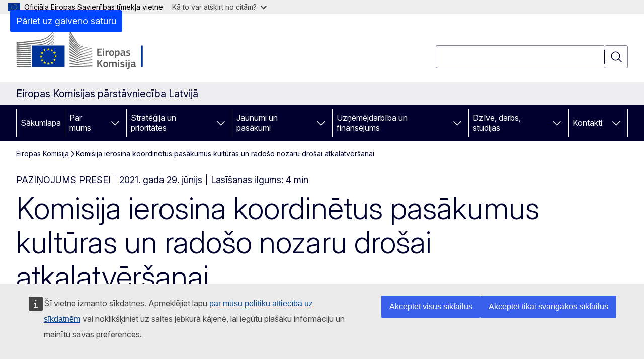

--- FILE ---
content_type: text/html; charset=UTF-8
request_url: https://latvia.representation.ec.europa.eu/news/komisija-ierosina-koordinetus-pasakumus-kulturas-un-radoso-nozaru-drosai-atkalatversanai-2021_lv
body_size: 17818
content:
<!DOCTYPE html>
<html lang="lv" dir="ltr" prefix="og: https://ogp.me/ns#">
  <head>
    <meta charset="utf-8" />
<meta name="description" content="Šodien Komisija publicēja ES pamatnostādnes, kuru mērķis ir nodrošināt darbību drošu atsākšanu kultūras un radošajās nozarēs visā ES. Laikā,..." />
<meta name="keywords" content="Eiropas Komisija" />
<link rel="canonical" href="https://latvia.representation.ec.europa.eu/news/komisija-ierosina-koordinetus-pasakumus-kulturas-un-radoso-nozaru-drosai-atkalatversanai-2021_lv" />
<meta property="og:determiner" content="auto" />
<meta property="og:site_name" content="Eiropas Komisijas pārstāvniecība Latvijā" />
<meta property="og:type" content="website" />
<meta property="og:url" content="https://latvia.representation.ec.europa.eu/news/komisija-ierosina-koordinetus-pasakumus-kulturas-un-radoso-nozaru-drosai-atkalatversanai-2021_lv" />
<meta property="og:title" content="Komisija ierosina koordinētus pasākumus kultūras un radošo nozaru drošai atkalatvēršanai" />
<meta property="og:description" content="Šodien Komisija publicēja ES pamatnostādnes, kuru mērķis ir nodrošināt darbību drošu atsākšanu kultūras un radošajās nozarēs visā ES. Laikā,..." />
<meta property="og:image" content="https://latvia.representation.ec.europa.eu/sites/default/files/styles/ewcms_metatag_image/public/2021-08/P044728-234955.jpg?itok=RYrP63CY" />
<meta property="og:image:alt" content="ES zvaigzne" />
<meta property="og:updated_time" content="2021-06-29T14:00:00+0200" />
<meta name="twitter:card" content="summary_large_image" />
<meta name="twitter:description" content="Šodien Komisija publicēja ES pamatnostādnes, kuru mērķis ir nodrošināt darbību drošu atsākšanu kultūras un radošajās nozarēs visā ES. Laikā,..." />
<meta name="twitter:title" content="Komisija ierosina koordinētus pasākumus kultūras un radošo nozaru drošai atkalatvēršanai" />
<meta name="twitter:image" content="https://latvia.representation.ec.europa.eu/sites/default/files/styles/ewcms_metatag_image/public/2021-08/P044728-234955.jpg?itok=RYrP63CY" />
<meta name="twitter:image:alt" content="ES zvaigzne" />
<meta http-equiv="X-UA-Compatible" content="IE=edge,chrome=1" />
<meta name="Generator" content="Drupal 11 (https://www.drupal.org)" />
<meta name="MobileOptimized" content="width" />
<meta name="HandheldFriendly" content="true" />
<meta name="viewport" content="width=device-width, initial-scale=1.0" />
<script type="application/json">{"service":"preview","position":"before"}</script>
<script type="application/ld+json">{
    "@context": "https:\/\/schema.org",
    "@type": "BreadcrumbList",
    "itemListElement": [
        {
            "@type": "ListItem",
            "position": 1,
            "item": {
                "@id": "https:\/\/latvia.representation.ec.europa.eu\/index_lv",
                "name": "Eiropas Komisija"
            }
        },
        {
            "@type": "ListItem",
            "position": 2,
            "item": {
                "@id": "https:\/\/latvia.representation.ec.europa.eu\/news\/komisija-ierosina-koordinetus-pasakumus-kulturas-un-radoso-nozaru-drosai-atkalatversanai-2021_lv",
                "name": "Komisija ierosina koordinētus pasākumus kultūras un radošo nozaru drošai atkalatvēršanai"
            }
        }
    ]
}</script>
<link rel="icon" href="/themes/contrib/oe_theme/images/favicons/ec/favicon.ico" type="image/vnd.microsoft.icon" />
<link rel="alternate" hreflang="lv" href="https://latvia.representation.ec.europa.eu/news/komisija-ierosina-koordinetus-pasakumus-kulturas-un-radoso-nozaru-drosai-atkalatversanai-2021_lv" />
<link rel="icon" href="/themes/contrib/oe_theme/images/favicons/ec/favicon.svg" type="image/svg+xml" />
<link rel="apple-touch-icon" href="/themes/contrib/oe_theme/images/favicons/ec/favicon.png" />

    <title>Komisija ierosina koordinētus pasākumus kultūras un radošo nozaru drošai atkalatvēršanai - Eiropas Komisijas pārstāvniecība Latvijā</title>
    <link rel="stylesheet" media="all" href="/sites/default/files/css/css_ZLM4cn-67Zv1u0nIVrvSnoeE5wZm396irpVcN6uJVdI.css?delta=0&amp;language=lv&amp;theme=ewcms_theme&amp;include=eJxFyUEKwCAMBMAPCXlSUFkwYIyYheLvS0-9zGXwdE_BpzJi0nYJKAcc0sN3LCzqtHbquYr-7z62WPIm4dJq4gWS5B4w" />
<link rel="stylesheet" media="all" href="/sites/default/files/css/css_uIs-ZeEl9qahvhhy0xL20qe7a5_vr-rg2BEZvbacaP4.css?delta=1&amp;language=lv&amp;theme=ewcms_theme&amp;include=eJxFyUEKwCAMBMAPCXlSUFkwYIyYheLvS0-9zGXwdE_BpzJi0nYJKAcc0sN3LCzqtHbquYr-7z62WPIm4dJq4gWS5B4w" />
<link rel="stylesheet" media="print" href="/sites/default/files/css/css_Jk6Ekec7LaDjR7r8Z8mmv-fJ5YOR6qOoZ2ADbUa54rA.css?delta=2&amp;language=lv&amp;theme=ewcms_theme&amp;include=eJxFyUEKwCAMBMAPCXlSUFkwYIyYheLvS0-9zGXwdE_BpzJi0nYJKAcc0sN3LCzqtHbquYr-7z62WPIm4dJq4gWS5B4w" />
<link rel="stylesheet" media="all" href="/sites/default/files/css/css_vqfnjSLZ4-sbISPykkWdNnuKxh-ktTJ_lV6oFqvqP_c.css?delta=3&amp;language=lv&amp;theme=ewcms_theme&amp;include=eJxFyUEKwCAMBMAPCXlSUFkwYIyYheLvS0-9zGXwdE_BpzJi0nYJKAcc0sN3LCzqtHbquYr-7z62WPIm4dJq4gWS5B4w" />
<link rel="stylesheet" media="print" href="/sites/default/files/css/css_hfZZEI8WD_loQyglCRa6ztNO8nxPxyOaY3jURtVRStc.css?delta=4&amp;language=lv&amp;theme=ewcms_theme&amp;include=eJxFyUEKwCAMBMAPCXlSUFkwYIyYheLvS0-9zGXwdE_BpzJi0nYJKAcc0sN3LCzqtHbquYr-7z62WPIm4dJq4gWS5B4w" />
<link rel="stylesheet" media="all" href="/sites/default/files/css/css__H2smE7JYTczSmdcmQromWH_l0HMz4iQ9ihKUg4uh5E.css?delta=5&amp;language=lv&amp;theme=ewcms_theme&amp;include=eJxFyUEKwCAMBMAPCXlSUFkwYIyYheLvS0-9zGXwdE_BpzJi0nYJKAcc0sN3LCzqtHbquYr-7z62WPIm4dJq4gWS5B4w" />
<link rel="stylesheet" media="print" href="/sites/default/files/css/css_znI0CpB5Pjo-mdUD5ff-TpUsrJYva-h9TOITLUOfD90.css?delta=6&amp;language=lv&amp;theme=ewcms_theme&amp;include=eJxFyUEKwCAMBMAPCXlSUFkwYIyYheLvS0-9zGXwdE_BpzJi0nYJKAcc0sN3LCzqtHbquYr-7z62WPIm4dJq4gWS5B4w" />

    
  </head>
  <body class="language-lv ecl-typography path-node page-node-type-oe-news">
          <a
  href="#main-content"
  class="ecl-link ecl-link--primary ecl-skip-link"
   id="skip-id"
>Pāriet uz galveno saturu</a>

        <div id="cck_here"></div>    <script type="application/json">{"utility":"globan","theme":"light","logo":true,"link":true,"mode":false}</script>

      <div class="dialog-off-canvas-main-canvas" data-off-canvas-main-canvas>
          <header
  class="ecl-site-header ecl-site-header-with-logo-l ecl-site-header--has-menu"
  data-ecl-auto-init="SiteHeader"
>
  
    <div class="ecl-site-header__header">
        <div class="ecl-site-header__inner">
      <div class="ecl-site-header__background">
        <div class="ecl-site-header__header">
          <div class="ecl-site-header__container ecl-container">
            <div class="ecl-site-header__top" data-ecl-site-header-top>
                    <a
    class="ecl-link ecl-link--standalone ecl-site-header__logo-link"
    href="https://commission.europa.eu/index_lv"
    aria-label="Sākumlapa - Eiropas Komisija"
    data-aria-label-en="Home - European Commission"
  >
                                <picture
  class="ecl-picture ecl-site-header__picture"
   title="Eiropas&#x20;Komisija"
><source 
                  srcset="/themes/contrib/oe_theme/dist/ec/images/logo/positive/logo-ec--lv.svg"
                          media="(min-width: 996px)"
                      ><img 
          class="ecl-site-header__logo-image ecl-site-header__logo-image--l"
              src="/themes/contrib/oe_theme/dist/ec/images/logo/logo-ec--mute.svg"
              alt="Eiropas Komisijas logotips"
          ></picture>  </a>


              <div class="ecl-site-header__action">
                  <div class="ecl-site-header__search-container" role="search">
  <a
    class="ecl-button ecl-button--tertiary ecl-site-header__search-toggle"
    href=""
    data-ecl-search-toggle="true"
    aria-controls=""
    aria-expanded="false"
  ><span 
  class="wt-icon--search ecl-icon ecl-icon--s ecl-site-header__icon ecl-icon--search"
  aria-hidden="true"
   role="img"></span></a>
  <script type="application/json">{"service":"search","version":"2.0","form":".ecl-search-form","filters":{"scope":{"sites":[{"selected":true,"name":"Eiropas Komisijas p\u0101rst\u0101vniec\u012bba Latvij\u0101","id":["comm-ewcms-latvia"]}]}}}</script>
<form
  class="ecl-search-form ecl-site-header__search"
  role="search"
   class="oe-search-search-form" data-drupal-selector="oe-search-search-form" action="/news/komisija-ierosina-koordinetus-pasakumus-kulturas-un-radoso-nozaru-drosai-atkalatversanai-2021_lv" method="post" id="oe-search-search-form" accept-charset="UTF-8" data-ecl-search-form
><div class="ecl-form-group"><label
                  for="edit-keys"
            id="edit-keys-label"
          class="ecl-form-label ecl-search-form__label"
    >Meklēt</label><input
      id="edit-keys"
      class="ecl-text-input ecl-text-input--m ecl-search-form__text-input form-search ecl-search-form__text-input"
      name="keys"
        type="search"
            
  ></div><button
  class="ecl-button ecl-button--tertiary ecl-search-form__button ecl-search-form__button ecl-button--icon-only"
  type="submit"
  
><span class="ecl-button__container"><span 
  class="wt-icon--search ecl-icon ecl-icon--m ecl-button__icon ecl-icon--search"
  aria-hidden="true"
   data-ecl-icon></span><span class="ecl-button__label" data-ecl-label="true">Meklēt</span></span></button><input autocomplete="off" data-drupal-selector="form-hbmynt7-vkhou4635wswhdaamtaa6iftt7xyc3zgd3y" type="hidden" name="form_build_id" value="form-HBmynT7_vkHOU4635WswHDaamtaa6IftT7xYC3zgD3Y" /><input data-drupal-selector="edit-oe-search-search-form" type="hidden" name="form_id" value="oe_search_search_form" /></form>
  
</div>


              </div>
            </div>
          </div>
        </div>
      </div>
    </div>
  
  </div>
      <div>
    <div id="block-machinetranslation">
  
    
      <div class="ecl-lang-select-page ecl-u-pv-m ecl-u-d-none" id="etrans-block">
  <div class="ecl-container">
    <div class="webtools-etrans--wrapper">
      <div id="webtools-etrans"></div>
      <div class="webtools-etrans--message">
        <div
  class="ecl-notification ecl-notification--info"
  data-ecl-notification
  role="alert"
  data-ecl-auto-init="Notification"
><span 
  class="wt-icon--information ecl-icon ecl-icon--m ecl-notification__icon ecl-icon--information"
  aria-hidden="false"
  ></span><div class="ecl-notification__content"><button
  class="ecl-button ecl-button--tertiary ecl-button--m ecl-button--neutral ecl-notification__close ecl-button--icon-only"
  type="button"
   data-ecl-notification-close
><span class="ecl-button__container"><span class="ecl-button__label" data-ecl-label="true">&nbsp;</span><span 
  class="wt-icon--close ecl-icon ecl-icon--m ecl-button__icon ecl-icon--close"
  aria-hidden="true"
   data-ecl-icon></span></span></button><div class="ecl-notification__description">&nbsp;</div></div></div>      </div>
    </div>
  </div>
</div>
<div class="ecl-lang-select-page ecl-u-pv-m ecl-u-d-none" id="no-etrans-block">
  <div class="ecl-container">
    <div class="webtools-etrans--wrapper">
      <div id="webtools-etrans"></div>
      <div class="webtools-etrans--message">
        <div
  class="ecl-notification ecl-notification--warning"
  data-ecl-notification
  role="alert"
  data-ecl-auto-init="Notification"
><span 
  class="wt-icon--information ecl-icon ecl-icon--m ecl-notification__icon ecl-icon--information"
  aria-hidden="false"
  ></span><div class="ecl-notification__content"><button
  class="ecl-button ecl-button--tertiary ecl-button--m ecl-button--neutral ecl-notification__close ecl-button--icon-only"
  type="button"
   data-ecl-notification-close
><span class="ecl-button__container"><span class="ecl-button__label" data-ecl-label="true">&nbsp;</span><span 
  class="wt-icon--close ecl-icon ecl-icon--m ecl-button__icon ecl-icon--close"
  aria-hidden="true"
   data-ecl-icon></span></span></button><div class="ecl-notification__description">&nbsp;</div></div></div>      </div>
    </div>
  </div>
</div>

  </div>

  </div>

  
          <div class="ecl-site-header__banner">
      <div class="ecl-container">
                  <div class="ecl-site-header__site-name">Eiropas Komisijas pārstāvniecība Latvijā</div>
                      </div>
    </div>
      <div id="block-ewcms-theme-horizontal-menu">
  
    
      <div style="height: 0">&nbsp;</div><div class="ewcms-horizontal-menu">
      
                                                                                                                            
                                                                                                          
                                                                                                                                              
                                                                      
                                                                                                                                                                
                                                                      
          
      <nav
  class="ecl-menu"
  data-ecl-menu
  data-ecl-menu-max-lines="2"
  data-ecl-auto-init="Menu"
      data-ecl-menu-label-open="Menu"
        data-ecl-menu-label-close="Aizvērt"
    role="navigation" aria-label="Navig&#x0101;cija&#x20;lap&#x0101;"
><div class="ecl-menu__overlay"></div><div class="ecl-container ecl-menu__container"><button
  class="ecl-button ecl-button--tertiary ecl-button--neutral ecl-menu__open ecl-button--icon-only"
  type="button"
   data-ecl-menu-open aria-expanded="false"
><span class="ecl-button__container"><span 
  class="wt-icon--hamburger ecl-icon ecl-icon--m ecl-button__icon ecl-icon--hamburger"
  aria-hidden="true"
   data-ecl-icon></span><span 
  class="wt-icon--close ecl-icon ecl-icon--m ecl-button__icon ecl-icon--close"
  aria-hidden="true"
   data-ecl-icon></span><span class="ecl-button__label" data-ecl-label="true">Menu</span></span></button><section class="ecl-menu__inner" data-ecl-menu-inner aria-label="Menu"><header class="ecl-menu__inner-header"><button
  class="ecl-button ecl-button--tertiary ecl-menu__close ecl-button--icon-only"
  type="submit"
   data-ecl-menu-close
><span class="ecl-button__container"><span class="ecl-button__label" data-ecl-label="true">Aizvērt</span><span 
  class="wt-icon--close ecl-icon ecl-icon--m ecl-button__icon ecl-icon--close"
  aria-hidden="true"
   data-ecl-icon></span></span></button><div class="ecl-menu__title">Menu</div><button
  class="ecl-button ecl-button--tertiary ecl-menu__back"
  type="submit"
   data-ecl-menu-back
><span class="ecl-button__container"><span 
  class="wt-icon--corner-arrow ecl-icon ecl-icon--xs ecl-icon--rotate-270 ecl-button__icon ecl-icon--corner-arrow"
  aria-hidden="true"
   data-ecl-icon></span><span class="ecl-button__label" data-ecl-label="true">Back</span></span></button></header><button
  class="ecl-button ecl-button--tertiary ecl-menu__item ecl-menu__items-previous ecl-button--icon-only"
  type="button"
   data-ecl-menu-items-previous tabindex="-1"
><span class="ecl-button__container"><span 
  class="wt-icon--corner-arrow ecl-icon ecl-icon--s ecl-icon--rotate-270 ecl-button__icon ecl-icon--corner-arrow"
  aria-hidden="true"
   data-ecl-icon></span><span class="ecl-button__label" data-ecl-label="true">Previous items</span></span></button><button
  class="ecl-button ecl-button--tertiary ecl-menu__item ecl-menu__items-next ecl-button--icon-only"
  type="button"
   data-ecl-menu-items-next tabindex="-1"
><span class="ecl-button__container"><span 
  class="wt-icon--corner-arrow ecl-icon ecl-icon--s ecl-icon--rotate-90 ecl-button__icon ecl-icon--corner-arrow"
  aria-hidden="true"
   data-ecl-icon></span><span class="ecl-button__label" data-ecl-label="true">Next items</span></span></button><ul class="ecl-menu__list" data-ecl-menu-list><li class="ecl-menu__item" data-ecl-menu-item id="ecl-menu-item-ecl-menu-1559885823-0"><a
  href="/index_lv"
  class="ecl-link ecl-link--standalone ecl-menu__link"
   data-untranslated-label="Home" data-active-path="&#x2F;" data-ecl-menu-link id="ecl-menu-item-ecl-menu-1559885823-0-link"
>Sākumlapa</a></li><li class="ecl-menu__item ecl-menu__item--has-children" data-ecl-menu-item data-ecl-has-children aria-haspopup aria-expanded="false" id="ecl-menu-item-ecl-menu-1559885823-1"><a
  href="/par-mums_lv"
  class="ecl-link ecl-link--standalone ecl-menu__link"
   data-untranslated-label="Par&#x20;mums" data-active-path="&#x2F;node&#x2F;12" data-ecl-menu-link id="ecl-menu-item-ecl-menu-1559885823-1-link"
>Par mums</a><button
  class="ecl-button ecl-button--tertiary ecl-button--neutral ecl-menu__button-caret ecl-button--icon-only"
  type="button"
   data-ecl-menu-caret aria-label="Piek&#x013C;&#x016B;t&#x20;pak&#x0101;rtotajiem&#x20;elementiem" aria-describedby="ecl-menu-item-ecl-menu-1559885823-1-link" aria-expanded="false"
><span class="ecl-button__container"><span 
  class="wt-icon--corner-arrow ecl-icon ecl-icon--xs ecl-icon--rotate-180 ecl-button__icon ecl-icon--corner-arrow"
  aria-hidden="true"
   data-ecl-icon></span></span></button><div
    class="ecl-menu__mega"
    data-ecl-menu-mega
  ><ul class="ecl-menu__sublist"><li
        class="ecl-menu__subitem"
        data-ecl-menu-subitem
      ><a
  href="/par-mums/par-parstavniecibu_lv"
  class="ecl-link ecl-link--standalone ecl-menu__sublink"
   data-untranslated-label="Par&#x20;p&#x0101;rst&#x0101;vniec&#x012B;bu" data-active-path="&#x2F;node&#x2F;13"
>Par pārstāvniecību</a></li><li
        class="ecl-menu__subitem"
        data-ecl-menu-subitem
      ><a
  href="/par-mums/musu-komanda_lv"
  class="ecl-link ecl-link--standalone ecl-menu__sublink"
   data-untranslated-label="M&#x016B;su&#x20;komanda" data-active-path="&#x2F;node&#x2F;14"
>Mūsu komanda</a></li><li
        class="ecl-menu__subitem"
        data-ecl-menu-subitem
      ><a
  href="/par-mums/sazina-ar-mums_lv"
  class="ecl-link ecl-link--standalone ecl-menu__sublink"
   data-untranslated-label="Sazi&#x0146;a&#x20;ar&#x20;mums" data-active-path="&#x2F;node&#x2F;15"
>Saziņa ar mums</a></li><li
        class="ecl-menu__subitem"
        data-ecl-menu-subitem
      ><a
  href="/par-mums/es-maja_lv"
  class="ecl-link ecl-link--standalone ecl-menu__sublink"
   data-untranslated-label="ES&#x20;m&#x0101;ja" data-active-path="&#x2F;node&#x2F;16"
>ES māja</a></li><li
        class="ecl-menu__subitem"
        data-ecl-menu-subitem
      ><a
  href="/par-mums/latvija-eiropas-savieniba_lv"
  class="ecl-link ecl-link--standalone ecl-menu__sublink"
   data-untranslated-label="Latvija&#x20;Eiropas&#x20;Savien&#x012B;b&#x0101;" data-active-path="&#x2F;node&#x2F;17"
>Latvija Eiropas Savienībā</a></li><li
        class="ecl-menu__subitem"
        data-ecl-menu-subitem
      ><a
  href="/par-mums/par-eiropas-savienibu_lv"
  class="ecl-link ecl-link--standalone ecl-menu__sublink"
   data-untranslated-label="Par&#x20;Eiropas&#x20;Savien&#x012B;bu" data-active-path="&#x2F;node&#x2F;18"
>Par Eiropas Savienību</a></li><li class="ecl-menu__subitem ecl-menu__see-all"><a
  href="/par-mums_lv"
  class="ecl-link ecl-link--standalone ecl-link--icon ecl-menu__sublink"
  
><span 
      class="ecl-link__label">Skatīt visus</span><span 
  class="wt-icon--arrow-left ecl-icon ecl-icon--xs ecl-icon--rotate-180 ecl-link__icon ecl-icon--arrow-left"
  aria-hidden="true"
  ></span></a></li></ul></div></li><li class="ecl-menu__item ecl-menu__item--has-children" data-ecl-menu-item data-ecl-has-children aria-haspopup aria-expanded="false" id="ecl-menu-item-ecl-menu-1559885823-2"><a
  href="/strategija-un-prioritates_lv"
  class="ecl-link ecl-link--standalone ecl-menu__link"
   data-untranslated-label="Strat&#x0113;&#x0123;ija&#x20;un&#x20;priorit&#x0101;tes" data-active-path="&#x2F;node&#x2F;19" data-ecl-menu-link id="ecl-menu-item-ecl-menu-1559885823-2-link"
>Stratēģija un prioritātes</a><button
  class="ecl-button ecl-button--tertiary ecl-button--neutral ecl-menu__button-caret ecl-button--icon-only"
  type="button"
   data-ecl-menu-caret aria-label="Piek&#x013C;&#x016B;t&#x20;pak&#x0101;rtotajiem&#x20;elementiem" aria-describedby="ecl-menu-item-ecl-menu-1559885823-2-link" aria-expanded="false"
><span class="ecl-button__container"><span 
  class="wt-icon--corner-arrow ecl-icon ecl-icon--xs ecl-icon--rotate-180 ecl-button__icon ecl-icon--corner-arrow"
  aria-hidden="true"
   data-ecl-icon></span></span></button><div
    class="ecl-menu__mega"
    data-ecl-menu-mega
  ><ul class="ecl-menu__sublist"><li
        class="ecl-menu__subitem"
        data-ecl-menu-subitem
      ><a
  href="/strategija-un-prioritates/eiropas-komisijas-prioritates_lv"
  class="ecl-link ecl-link--standalone ecl-menu__sublink"
   data-untranslated-label="Eiropas&#x20;Komisijas&#x20;priorit&#x0101;tes" data-active-path="&#x2F;node&#x2F;20"
>Eiropas Komisijas prioritātes</a></li><li
        class="ecl-menu__subitem"
        data-ecl-menu-subitem
      ><a
  href="/strategija-un-prioritates/es-atveselosanas-plans_lv"
  class="ecl-link ecl-link--standalone ecl-menu__sublink"
   data-untranslated-label="ES&#x20;Atvese&#x013C;o&#x0161;anas&#x20;pl&#x0101;ns" data-active-path="&#x2F;node&#x2F;21"
>ES Atveseļošanas plāns</a></li><li
        class="ecl-menu__subitem"
        data-ecl-menu-subitem
      ><a
  href="/strategija-un-prioritates/es-politika-latvijai_lv"
  class="ecl-link ecl-link--standalone ecl-menu__sublink"
   data-untranslated-label="ES&#x20;politika&#x20;Latvijai" data-active-path="&#x2F;node&#x2F;22"
>ES politika Latvijai</a></li><li
        class="ecl-menu__subitem"
        data-ecl-menu-subitem
      ><a
  href="/strategija-un-prioritates/es-budzets-latvija_lv"
  class="ecl-link ecl-link--standalone ecl-menu__sublink"
   data-untranslated-label="ES&#x20;bud&#x017E;ets&#x20;Latvij&#x0101;" data-active-path="&#x2F;node&#x2F;23"
>ES budžets Latvijā</a></li><li
        class="ecl-menu__subitem"
        data-ecl-menu-subitem
      ><a
  href="/strategija-un-prioritates/veiksmes-stasti_lv"
  class="ecl-link ecl-link--standalone ecl-menu__sublink"
   data-untranslated-label="Veiksmes&#x20;st&#x0101;sti" data-active-path="&#x2F;node&#x2F;24"
>Veiksmes stāsti</a></li><li class="ecl-menu__subitem ecl-menu__see-all"><a
  href="/strategija-un-prioritates_lv"
  class="ecl-link ecl-link--standalone ecl-link--icon ecl-menu__sublink"
  
><span 
      class="ecl-link__label">Skatīt visus</span><span 
  class="wt-icon--arrow-left ecl-icon ecl-icon--xs ecl-icon--rotate-180 ecl-link__icon ecl-icon--arrow-left"
  aria-hidden="true"
  ></span></a></li></ul></div></li><li class="ecl-menu__item ecl-menu__item--has-children" data-ecl-menu-item data-ecl-has-children aria-haspopup aria-expanded="false" id="ecl-menu-item-ecl-menu-1559885823-3"><a
  href="/jaunumi-un-pasakumi_lv"
  class="ecl-link ecl-link--standalone ecl-menu__link"
   data-untranslated-label="Jaunumi&#x20;un&#x20;pas&#x0101;kumi" data-active-path="&#x2F;node&#x2F;25" data-ecl-menu-link id="ecl-menu-item-ecl-menu-1559885823-3-link"
>Jaunumi un pasākumi</a><button
  class="ecl-button ecl-button--tertiary ecl-button--neutral ecl-menu__button-caret ecl-button--icon-only"
  type="button"
   data-ecl-menu-caret aria-label="Piek&#x013C;&#x016B;t&#x20;pak&#x0101;rtotajiem&#x20;elementiem" aria-describedby="ecl-menu-item-ecl-menu-1559885823-3-link" aria-expanded="false"
><span class="ecl-button__container"><span 
  class="wt-icon--corner-arrow ecl-icon ecl-icon--xs ecl-icon--rotate-180 ecl-button__icon ecl-icon--corner-arrow"
  aria-hidden="true"
   data-ecl-icon></span></span></button><div
    class="ecl-menu__mega"
    data-ecl-menu-mega
  ><ul class="ecl-menu__sublist"><li
        class="ecl-menu__subitem"
        data-ecl-menu-subitem
      ><a
  href="/jaunumi-un-pasakumi/eiropas-diena-2025_lv"
  class="ecl-link ecl-link--standalone ecl-menu__sublink"
   data-untranslated-label="Eiropas&#x20;diena&#x20;2025" data-active-path="&#x2F;node&#x2F;1198"
>Eiropas diena 2025</a></li><li
        class="ecl-menu__subitem"
        data-ecl-menu-subitem
      ><a
  href="/jaunumi-un-pasakumi/jaunumi_lv"
  class="ecl-link ecl-link--standalone ecl-menu__sublink"
   data-untranslated-label="Jaunumi" data-active-path="&#x2F;node&#x2F;26"
>Jaunumi</a></li><li
        class="ecl-menu__subitem"
        data-ecl-menu-subitem
      ><a
  href="/jaunumi-un-pasakumi/pasakumi_lv"
  class="ecl-link ecl-link--standalone ecl-menu__sublink"
   data-untranslated-label="Pas&#x0101;kumi" data-active-path="&#x2F;node&#x2F;27"
>Pasākumi</a></li><li
        class="ecl-menu__subitem"
        data-ecl-menu-subitem
      ><a
  href="/jaunumi-un-pasakumi/preses-resursi-un-kontakti_lv"
  class="ecl-link ecl-link--standalone ecl-menu__sublink"
   data-untranslated-label="Preses&#x20;resursi&#x20;un&#x20;kontakti&#x20;" data-active-path="&#x2F;node&#x2F;74"
>Preses resursi un kontakti </a></li><li
        class="ecl-menu__subitem"
        data-ecl-menu-subitem
      ><a
  href="/jaunumi-un-pasakumi/eiropas-cina-pret-dezinformaciju_lv"
  class="ecl-link ecl-link--standalone ecl-menu__sublink"
   data-untranslated-label="Eiropas&#x20;c&#x012B;&#x0146;a&#x20;pret&#x20;dezinform&#x0101;ciju" data-active-path="&#x2F;node&#x2F;29"
>Eiropas cīņa pret dezinformāciju</a></li><li
        class="ecl-menu__subitem"
        data-ecl-menu-subitem
      ><a
  href="/jaunumi-un-pasakumi/publikacijas_lv"
  class="ecl-link ecl-link--standalone ecl-menu__sublink"
   data-untranslated-label="Publik&#x0101;cijas" data-active-path="&#x2F;node&#x2F;30"
>Publikācijas</a></li><li
        class="ecl-menu__subitem"
        data-ecl-menu-subitem
      ><a
  href="/jaunumi-un-pasakumi/video_lv"
  class="ecl-link ecl-link--standalone ecl-menu__sublink"
   data-untranslated-label="Video" data-active-path="&#x2F;node&#x2F;31"
>Video</a></li><li class="ecl-menu__subitem ecl-menu__see-all"><a
  href="/jaunumi-un-pasakumi_lv"
  class="ecl-link ecl-link--standalone ecl-link--icon ecl-menu__sublink"
  
><span 
      class="ecl-link__label">Skatīt visus</span><span 
  class="wt-icon--arrow-left ecl-icon ecl-icon--xs ecl-icon--rotate-180 ecl-link__icon ecl-icon--arrow-left"
  aria-hidden="true"
  ></span></a></li></ul></div></li><li class="ecl-menu__item ecl-menu__item--has-children" data-ecl-menu-item data-ecl-has-children aria-haspopup aria-expanded="false" id="ecl-menu-item-ecl-menu-1559885823-4"><a
  href="/uznemejdarbiba-un-finansejums_lv"
  class="ecl-link ecl-link--standalone ecl-menu__link"
   data-untranslated-label="Uz&#x0146;&#x0113;m&#x0113;jdarb&#x012B;ba&#x20;un&#x20;finans&#x0113;jums" data-active-path="&#x2F;node&#x2F;32" data-ecl-menu-link id="ecl-menu-item-ecl-menu-1559885823-4-link"
>Uzņēmējdarbība un finansējums</a><button
  class="ecl-button ecl-button--tertiary ecl-button--neutral ecl-menu__button-caret ecl-button--icon-only"
  type="button"
   data-ecl-menu-caret aria-label="Piek&#x013C;&#x016B;t&#x20;pak&#x0101;rtotajiem&#x20;elementiem" aria-describedby="ecl-menu-item-ecl-menu-1559885823-4-link" aria-expanded="false"
><span class="ecl-button__container"><span 
  class="wt-icon--corner-arrow ecl-icon ecl-icon--xs ecl-icon--rotate-180 ecl-button__icon ecl-icon--corner-arrow"
  aria-hidden="true"
   data-ecl-icon></span></span></button><div
    class="ecl-menu__mega"
    data-ecl-menu-mega
  ><ul class="ecl-menu__sublist"><li
        class="ecl-menu__subitem"
        data-ecl-menu-subitem
      ><a
  href="/uznemejdarbiba-un-finansejums/uznemejdarbiba-es_lv"
  class="ecl-link ecl-link--standalone ecl-menu__sublink"
   data-untranslated-label="Uz&#x0146;&#x0113;m&#x0113;jdarb&#x012B;ba&#x20;ES" data-active-path="&#x2F;node&#x2F;33"
>Uzņēmējdarbība ES</a></li><li
        class="ecl-menu__subitem"
        data-ecl-menu-subitem
      ><a
  href="/uznemejdarbiba-un-finansejums/finansejums-un-granti_lv"
  class="ecl-link ecl-link--standalone ecl-menu__sublink"
   data-untranslated-label="Finans&#x0113;jums&#x20;un&#x20;granti" data-active-path="&#x2F;node&#x2F;34"
>Finansējums un granti</a></li><li
        class="ecl-menu__subitem"
        data-ecl-menu-subitem
      ><a
  href="/uznemejdarbiba-un-finansejums/konkursi-un-ligumi_lv"
  class="ecl-link ecl-link--standalone ecl-menu__sublink"
   data-untranslated-label="Konkursi&#x20;un&#x20;l&#x012B;gumi" data-active-path="&#x2F;node&#x2F;35"
>Konkursi un līgumi</a></li><li class="ecl-menu__subitem ecl-menu__see-all"><a
  href="/uznemejdarbiba-un-finansejums_lv"
  class="ecl-link ecl-link--standalone ecl-link--icon ecl-menu__sublink"
  
><span 
      class="ecl-link__label">Skatīt visus</span><span 
  class="wt-icon--arrow-left ecl-icon ecl-icon--xs ecl-icon--rotate-180 ecl-link__icon ecl-icon--arrow-left"
  aria-hidden="true"
  ></span></a></li></ul></div></li><li class="ecl-menu__item ecl-menu__item--has-children" data-ecl-menu-item data-ecl-has-children aria-haspopup aria-expanded="false" id="ecl-menu-item-ecl-menu-1559885823-5"><a
  href="/dzive-darbs-studijas_lv"
  class="ecl-link ecl-link--standalone ecl-menu__link"
   data-untranslated-label="Dz&#x012B;ve,&#x20;darbs,&#x20;studijas" data-active-path="&#x2F;node&#x2F;36" data-ecl-menu-link id="ecl-menu-item-ecl-menu-1559885823-5-link"
>Dzīve, darbs, studijas</a><button
  class="ecl-button ecl-button--tertiary ecl-button--neutral ecl-menu__button-caret ecl-button--icon-only"
  type="button"
   data-ecl-menu-caret aria-label="Piek&#x013C;&#x016B;t&#x20;pak&#x0101;rtotajiem&#x20;elementiem" aria-describedby="ecl-menu-item-ecl-menu-1559885823-5-link" aria-expanded="false"
><span class="ecl-button__container"><span 
  class="wt-icon--corner-arrow ecl-icon ecl-icon--xs ecl-icon--rotate-180 ecl-button__icon ecl-icon--corner-arrow"
  aria-hidden="true"
   data-ecl-icon></span></span></button><div
    class="ecl-menu__mega"
    data-ecl-menu-mega
  ><ul class="ecl-menu__sublist"><li
        class="ecl-menu__subitem"
        data-ecl-menu-subitem
      ><a
  href="/dzive-darbs-studijas/dzive-es-dalibvalsti_lv"
  class="ecl-link ecl-link--standalone ecl-menu__sublink"
   data-untranslated-label="Dz&#x012B;ve&#x20;ES&#x20;dal&#x012B;bvalst&#x012B;" data-active-path="&#x2F;node&#x2F;462"
>Dzīve ES dalībvalstī</a></li><li
        class="ecl-menu__subitem"
        data-ecl-menu-subitem
      ><a
  href="/dzive-darbs-studijas/tulkojam-eiropu_lv"
  class="ecl-link ecl-link--standalone ecl-menu__sublink"
   data-untranslated-label="Tulkojam&#x20;Eiropu" data-active-path="&#x2F;node&#x2F;1122"
>Tulkojam Eiropu</a></li><li
        class="ecl-menu__subitem"
        data-ecl-menu-subitem
      ><a
  href="/dzive-darbs-studijas/macibu-materiali-un-projekti_lv"
  class="ecl-link ecl-link--standalone ecl-menu__sublink"
   data-untranslated-label="M&#x0101;c&#x012B;bu&#x20;materi&#x0101;li&#x20;un&#x20;projekti" data-active-path="&#x2F;node&#x2F;643"
>Mācību materiāli un projekti</a></li><li
        class="ecl-menu__subitem"
        data-ecl-menu-subitem
      ><a
  href="/dzive-darbs-studijas/tavas-tiesibas_lv"
  class="ecl-link ecl-link--standalone ecl-menu__sublink"
   data-untranslated-label="Tavas&#x20;ties&#x012B;bas" data-active-path="&#x2F;node&#x2F;37"
>Tavas tiesības</a></li><li
        class="ecl-menu__subitem"
        data-ecl-menu-subitem
      ><a
  href="/dzive-darbs-studijas/izsaki-savu-viedokli_lv"
  class="ecl-link ecl-link--standalone ecl-menu__sublink"
   data-untranslated-label="Izsaki&#x20;savu&#x20;viedokli" data-active-path="&#x2F;node&#x2F;38"
>Izsaki savu viedokli</a></li><li
        class="ecl-menu__subitem"
        data-ecl-menu-subitem
      ><a
  href="/dzive-darbs-studijas/darbs-es-dalibvalsti_lv"
  class="ecl-link ecl-link--standalone ecl-menu__sublink"
   data-untranslated-label="Darbs&#x20;ES&#x20;dal&#x012B;bvalst&#x012B;" data-active-path="&#x2F;node&#x2F;40"
>Darbs ES dalībvalstī</a></li><li
        class="ecl-menu__subitem"
        data-ecl-menu-subitem
      ><a
  href="/dzive-darbs-studijas/darbs-es-institucijas_lv"
  class="ecl-link ecl-link--standalone ecl-menu__sublink"
   data-untranslated-label="Darbs&#x20;ES&#x20;instit&#x016B;cij&#x0101;s" data-active-path="&#x2F;node&#x2F;41"
>Darbs ES institūcijās</a></li><li
        class="ecl-menu__subitem"
        data-ecl-menu-subitem
      ><a
  href="/dzive-darbs-studijas/studijas-macibas-prakse_lv"
  class="ecl-link ecl-link--standalone ecl-menu__sublink"
   data-untranslated-label="Studijas,&#x20;m&#x0101;c&#x012B;bas,&#x20;prakse" data-active-path="&#x2F;node&#x2F;42"
>Studijas, mācības, prakse</a></li><li class="ecl-menu__subitem ecl-menu__see-all"><a
  href="/dzive-darbs-studijas_lv"
  class="ecl-link ecl-link--standalone ecl-link--icon ecl-menu__sublink"
  
><span 
      class="ecl-link__label">Skatīt visus</span><span 
  class="wt-icon--arrow-left ecl-icon ecl-icon--xs ecl-icon--rotate-180 ecl-link__icon ecl-icon--arrow-left"
  aria-hidden="true"
  ></span></a></li></ul></div></li><li class="ecl-menu__item ecl-menu__item--has-children" data-ecl-menu-item data-ecl-has-children aria-haspopup aria-expanded="false" id="ecl-menu-item-ecl-menu-1559885823-6"><a
  href="/kontakti_lv"
  class="ecl-link ecl-link--standalone ecl-menu__link"
   data-untranslated-label="Kontakti" data-active-path="&#x2F;node&#x2F;43" data-ecl-menu-link id="ecl-menu-item-ecl-menu-1559885823-6-link"
>Kontakti</a><button
  class="ecl-button ecl-button--tertiary ecl-button--neutral ecl-menu__button-caret ecl-button--icon-only"
  type="button"
   data-ecl-menu-caret aria-label="Piek&#x013C;&#x016B;t&#x20;pak&#x0101;rtotajiem&#x20;elementiem" aria-describedby="ecl-menu-item-ecl-menu-1559885823-6-link" aria-expanded="false"
><span class="ecl-button__container"><span 
  class="wt-icon--corner-arrow ecl-icon ecl-icon--xs ecl-icon--rotate-180 ecl-button__icon ecl-icon--corner-arrow"
  aria-hidden="true"
   data-ecl-icon></span></span></button><div
    class="ecl-menu__mega"
    data-ecl-menu-mega
  ><ul class="ecl-menu__sublist"><li
        class="ecl-menu__subitem"
        data-ecl-menu-subitem
      ><a
  href="/kontakti/es-kontakti-latvija_lv"
  class="ecl-link ecl-link--standalone ecl-menu__sublink"
   data-untranslated-label="ES&#x20;kontakti&#x20;Latvij&#x0101;" data-active-path="&#x2F;node&#x2F;44"
>ES kontakti Latvijā</a></li><li
        class="ecl-menu__subitem"
        data-ecl-menu-subitem
      ><a
  href="/kontakti/citviet-eiropas-savieniba_lv"
  class="ecl-link ecl-link--standalone ecl-menu__sublink"
   data-untranslated-label="Citviet&#x20;Eiropas&#x20;Savien&#x012B;b&#x0101;" data-active-path="&#x2F;node&#x2F;45"
>Citviet Eiropas Savienībā</a></li><li
        class="ecl-menu__subitem"
        data-ecl-menu-subitem
      ><a
  href="/kontakti/saskaries-ar-problemu_lv"
  class="ecl-link ecl-link--standalone ecl-menu__sublink"
   data-untranslated-label="Sask&#x0101;ries&#x20;ar&#x20;probl&#x0113;mu&#x3F;" data-active-path="&#x2F;node&#x2F;46"
>Saskāries ar problēmu?</a></li><li class="ecl-menu__subitem ecl-menu__see-all"><a
  href="/kontakti_lv"
  class="ecl-link ecl-link--standalone ecl-link--icon ecl-menu__sublink"
  
><span 
      class="ecl-link__label">Skatīt visus</span><span 
  class="wt-icon--arrow-left ecl-icon ecl-icon--xs ecl-icon--rotate-180 ecl-link__icon ecl-icon--arrow-left"
  aria-hidden="true"
  ></span></a></li></ul></div></li></ul></section></div></nav>

</div>

  </div>



</header>

            <div class="ecl-u-mb-2xl" id="block-ewcms-theme-page-header">
  
    
      
        
  


<div
  class="ecl-page-header"
  
><div class="ecl-container"><nav
  class="ecl-breadcrumb ecl-page-header__breadcrumb"
   aria-label="J&#x016B;s&#x20;esat&#x20;&#x0161;eit&#x3A;" aria-label="" data-ecl-breadcrumb="true"
><ol class="ecl-breadcrumb__container"><li class="ecl-breadcrumb__segment" data-ecl-breadcrumb-item="static"><a
  href="https://latvia.representation.ec.europa.eu/index_lv"
  class="ecl-link ecl-link--standalone ecl-breadcrumb__link"
  
>Eiropas Komisija</a><span 
  class="wt-icon--corner-arrow ecl-icon ecl-icon--fluid ecl-breadcrumb__icon ecl-icon--corner-arrow"
  aria-hidden="true"
   role="presentation"></span></li><li class="ecl-breadcrumb__segment ecl-breadcrumb__current-page" data-ecl-breadcrumb-item="static" aria-current="page"><span>Komisija ierosina koordinētus pasākumus kultūras un radošo nozaru drošai atkalatvēršanai</span></li></ol></nav><div class="ecl-page-header__info"><ul class="ecl-page-header__meta"><li class="ecl-page-header__meta-item">Paziņojums presei</li><li class="ecl-page-header__meta-item">2021. gada 29. jūnijs</li><li class="ecl-page-header__meta-item">Lasīšanas ilgums: 4 min</li></ul><h1 class="ecl-page-header__title"><span>Komisija ierosina koordinētus pasākumus kultūras un radošo nozaru drošai atkalatvēršanai</span></h1></div><div class="ecl-page-header__description-container"><p class="ecl-page-header__description">Šodien Komisija publicēja&nbsp;ES pamatnostādnes, kuru mērķis ir nodrošināt darbību drošu atsākšanu kultūras un radošajās nozarēs visā ES.
</p></div></div></div>
  </div>


  

  <main class="ecl-u-pb-xl" id="main-content" data-inpage-navigation-source-area="h2.ecl-u-type-heading-2, div.ecl-featured-item__heading">
    <div class="ecl-container">
      <div class="ecl-row">
        <div class="ecl-col-s-12 ewcms-top-sidebar">
            <div>
    <div data-drupal-messages-fallback class="hidden"></div>
  </div>

        </div>
      </div>
      <div class="ecl-row">
        <div class="ecl-col-s-12">
                      <div id="block-ewcms-theme-main-page-content" data-inpage-navigation-source-area="h2, div.ecl-featured-item__heading" class="ecl-u-mb-l">
  
    
      <article dir="ltr">

  
    

  
  <div>
      

<div
  class="ecl-media-container ecl-media-container--custom-ratio ecl-u-mb-s ecl-u-type-paragraph"
  data-ecl-media-container="true" data-ecl-auto-init="MediaContainer" 
><figure class="ecl-media-container__figure"><div class="ecl-media-container__media"><picture><source srcset="/sites/default/files/styles/oe_theme_medium_no_crop/public/2021-08/P044728-234955.jpg?itok=DBe0Gukb 1x, /sites/default/files/styles/oe_theme_medium_2x_no_crop/public/2021-08/P044728-234955.jpg?itok=vBuczxuM 2x" media="all and (min-width: 768px)" type="image/jpeg" width="991" height="661"/><source srcset="/sites/default/files/styles/oe_theme_small_no_crop/public/2021-08/P044728-234955.jpg?itok=Qd6iGetE 1x, /sites/default/files/styles/oe_theme_small_2x_no_crop/public/2021-08/P044728-234955.jpg?itok=YT2bM7Uh 2x" type="image/jpeg" width="767" height="511"/><img loading="eager" class="ecl-u-width-100 ecl-u-height-auto ecl-media-container__media--ratio-custom" width="991" height="661" src="/sites/default/files/styles/oe_theme_medium_no_crop/public/2021-08/P044728-234955.jpg?itok=DBe0Gukb" alt="ES zvaigzne" /></picture></div></figure></div>
<div class="ecl"><p>Laikā, kad epidemioloģiskā situācija uzlabojas un vakcinācijas kampaņu temps pieaug, dalībvalstis pakāpeniski atver kultūras pasākumu norises vietas un atsāk pasākumus. Šodienas pamatnostādņu mērķis ir nodrošināt koordinētu pieeju atbilstoši konkrētajiem valsts, reģionālajiem un vietējiem apstākļiem. Paredzams, ka tās virzīs pasākumu un protokolu izstrādi un īstenošanu ES valstīs un aptvers gan kultūras un radošo nozaru drošu atkalatvēršanu, gan ilgtspējīgu atveseļošanu.</p>

<p>Komisijas priekšsēdētājas vietnieks jautājumos par mūsu eiropeisko dzīvesziņu Margaritis&nbsp;<strong>Shins</strong>:</p>

<blockquote>
<p><em>Kultūra ir palīdzējusi cilvēkiem pārvarēt pārvietošanās ierobežojumu un sociālās distancēšanās ietekmi. Tagad ir mūsu kārta palīdzēt nozarēm atsākt darbību. Lai kultūras nozare varētu droši un pakāpeniski atsākt darbību un būt labāk sagatavota nākotnē iespējamām krīzēm, mums ir vajadzīga visā Eiropas Savienībā koordinēta un pielāgota rīcība.&nbsp;</em><em>Kultūras un radošās nozares ir nozīmīgas Eiropas vērtības, un tās ir svarīgas Eiropas ilgtspējīgai atveseļošanai, Eiropas sabiedrības noturības palielināšanai un – vispārīgāk – mūsu eiropeiskajam dzīvesveidam.</em></p>
</blockquote>

<p>Inovācijas, pētniecības, kultūras, izglītības un jaunatnes komisāre Marija&nbsp;<strong>Gabriela</strong>:</p>

<blockquote>
<p><em>Kopš koronavīrusa uzliesmojuma sākuma kultūras un radošo nozaru industrija ir cietusi smagus zaudējumus. Tajā pašā laikā krīze ir uzsvērusi šo nozaru nozīmi mūsu sabiedrībā un ekonomikā. Palielinoties vakcinācijas tvērumam, pakāpeniski tiek atcelti ierobežojumi, arī kultūras jomā. Šo pamatnostādņu mērķis ir atvieglot dalībvalstu pasākumu koordināciju ES līmenī. Tai pat laikā kultūras vides drošai atkalatvēršanai būtu jāiet roku rokā ar virkni darbību, kuru mērķis ir nodrošināt visas nozares ilgtspējīgu atveseļošanu un noturību.</em></p>
</blockquote>

<p>ES pamatnostādņu pamatā ir&nbsp;<a href="https://www.ecdc.europa.eu/en">Eiropas Slimību profilakses un kontroles centra</a><a href="void(0)"> </a>&nbsp;(<em>ECDC</em>) speciālās zināšanas un informācijas apmaiņa ar&nbsp;<a href="https://ec.europa.eu/health/preparedness_response/risk_management/hsc/members_en">Veselības drošības komiteju</a><a href="void(0)"> </a>. Pamatnostādnes ņem vērā atšķirīgo epidemioloģisko situāciju dalībvalstīs un tās attīstību. Tās nodrošina rādītājus un kritērijus (piemēram, par vīrusa cirkulāciju, vakcinācijas aptveri, aizsargpasākumu piemērošanu, testu izmantošanu un kontaktu izsekošanu), kas jāņem vērā, plānojot konkrētu darbību atsākšanu.</p>

<p>Konkrētāk, pamatnostādnes iesaka šādus pasākumus un protokolus:</p>

<ul>
	<li>visu ierobežojumu atcelšanai vajadzētu būt&nbsp;<strong>stratēģiskai un pakāpeniskai</strong>, sākumā atļaujot ierobežotu dalībnieku skaitu, lai novērtētu epidemioloģisko situāciju;</li>
	<li>kultūras iestādēm vajadzētu būt&nbsp;<strong>gatavības plānam</strong>, kurā sīki izklāstīti rīcības protokoli, ko piemēro, ja tiek konstatēti Covid-19 gadījumi;</li>
	<li>lai līdz minimumam samazinātu inficēšanās risku, visiem kultūras iestāžu darbiniekiem vajadzētu būt pieejamai&nbsp;<strong>mērķorientētai informācijai un/vai&nbsp;<em>ad hoc</em>&nbsp;apmācībai</strong>;</li>
	<li>lai nodrošinātu&nbsp;<strong>kultūras vidē strādājošo personu</strong>&nbsp;un sabiedrības aizsardzību, būtu jāveicina šo personu&nbsp;<strong>vakcinācija</strong>;</li>
	<li>lai apmeklētu pasākuma norises vietu, dalībniekiem var pieprasīt uzrādīt pierādījumu par&nbsp;<strong>negatīvu Covid-19 testu</strong>&nbsp;un/vai vakcināciju, un/vai pierādījumu par Covid-19 diagnozi. Atkarībā no vīrusa variantu vietējās aprites šo prasību var attiecināt arī uz pilnībā vakcinētām personām;</li>
	<li>kultūras iestādēm būtu jānodrošina, ka&nbsp;<strong>kontaktu izsekošanas</strong>&nbsp;vajadzībām ir pieejama auditorijas kontaktinformācija;</li>
	<li>kultūras iestādēm būtu jāievieš īpaši&nbsp;<strong>aizsargpasākumi</strong>: sociālās distancēšanās ievērošana (kad vien iespējams), tīras un piekļūstamas roku mazgāšanas ierīces, piemērota ventilācija vai vēdināšana un bieža virsmu tīrīšana. Svarīgs papildpasākums ir prasība apmeklētājiem lietot sejas masku.</li>
</ul>

<p>Kultūras pasākumu norises vietu atkalatvēršana jāsaista ar vairākām darbībām, kas nodrošina visas nozares ilgtspējīgu atveseļošanu. ES līmeņa darbības papildina dalībvalstu un nozaru veiktās darbības.</p>

<p>Lai veiktu plašus ieguldījumus nozarēs un palielinātu to spēju pielāgoties jaunām tendencēm un izkļūt no krīzes, dalībvalstis tiek aicinātas pilnībā izmantot&nbsp;<a href="https://ec.europa.eu/info/business-economy-euro/recovery-coronavirus/recovery-and-resilience-facility_en">Atveseļošanas un noturības mehānismu</a><a href="void(0)"> </a>.</p>

<p>Komisija ir būtiski palielinājusi finansiālo atbalstu kultūras un radošajām nozarēm, proti, gandrīz 2,5 miljardi eiro no programmas&nbsp;<a href="https://ec.europa.eu/commission/presscorner/detail/lv/ip_21_2587">“Radošā Eiropa”</a>&nbsp;un gandrīz 2 miljardi eiro no pamatprogrammas&nbsp;<a href="https://ec.europa.eu/commission/presscorner/detail/lv/IP_21_2993">“Apvārsnis Eiropa”</a>&nbsp;laikposmā no 2021. līdz 2027.&nbsp;gadam ir atvēlēti kultūras, radošiem un iekļaujošiem projektiem.</p>

<p>2021.&nbsp;gada rudenī Komisija publicēs&nbsp;<strong>tiešsaistes rokasgrāmatu par ES finansējumu kultūrai</strong>, kas aptvers visus esošos ES fondus, kurus dalībvalstis un nozare var izmantot.</p>

<h3>Pamatinformācija</h3>

<p>Kopš Covid-19 pandēmijas uzliesmojuma ieviestie plašie ierobežojumi, kuru mērķis ir aizsargāt iedzīvotāju veselību, ir izraisījuši smagas ekonomiskās grūtības lielai daļai nozaru; tas jo īpaši attiecas uz pasākumiem, kuru norise saistīta ar norises vietām un apmeklētājiem, – to apstiprina&nbsp;<a href="https://eur-lex.europa.eu/legal-content/en/TXT/?uri=CELEX%3A52021SC0351">2021.&nbsp;gada ikgadējais ziņojums par vienoto tirgu</a><a href="void(0)"> </a>. Piemēram, ES kinoteātru operatori ziņo, ka kinoteātru ieņēmumi 2020. gadā samazinājušies par 70&nbsp;%, mūzikas pasākumu norises vietas ziņo, ka apmeklētāju skaits ir samazinājies par 76&nbsp;% (ieņēmumi – par 64&nbsp;%), un muzeji zaudējuši līdz 75–80&nbsp;% ieņēmumu (populārajos tūrisma reģionos). Gaidāms, ka krīzei būs ilgstoša ietekme uz visu vērtības ķēdi, un tā ietekmēs arī autoriem un izpildītājiem paredzēto autoratlīdzību iekasēšanu.</p>

<p>Kopš pandēmijas sākuma Komisija, papildinot un atbalstot dalībvalstu darbības, ir veikusi&nbsp;<a href="https://ec.europa.eu/culture/resources/coronavirus-response">vairākus pasākumus ar mērķi novērst pandēmijas sekas uz radošajām un kultūras nozarēm</a>. Pasākumu klāsts sniedzas no papildu elastības esošo programmu īstenošanā un&nbsp;<a href="https://ec.europa.eu/commission/presscorner/detail/lv/IP_20_496">valsts atbalsta pasākumu pagaidu regulējuma</a>&nbsp;izveides līdz papildu finansējumam no programmas “Radošā Eiropa” un “Erasmus+” 2020.&nbsp;gadā. 2020.&nbsp;gada maijā Komisija sadarbībā ar nozari arī izveidoja īpašu platformu&nbsp;<a href="https://creativesunite.eu/" class="ecl-link ecl-link--icon"><span class="ecl-link__label">Creatives Unite </span><span class="wt-icon--external ecl-icon ecl-icon--xs ecl-link__icon ecl-icon--external"></span></a>, kuras mērķis ir palīdzēt māksliniekiem, izpildītājiem un citiem kultūras un radošajās nozarēs strādājošajiem dalīties ar informāciju un iniciatīvām nolūkā reaģēt uz koronavīrusa krīzi un apmainīties ar idejām par ilgtspējīgu atkalatvēršanu.</p>

<h3>Plašāka informācija</h3>

<p><a href="https://ec.europa.eu/culture/resources/coronavirus-response">ES pamatnostādnes par darbību drošu atsākšanu kultūras un radošajās nozarēs</a></p>

<p><a href="https://ec.europa.eu/culture/resources/coronavirus-response">ES atbalsts kultūras un radošajām nozarēm pandēmijas laikā</a></p>

<p><a href="https://ec.europa.eu/commission/presscorner/detail/lv/ip_21_2587">“Radošā Eiropa” 2021.–2027.&nbsp;gadam</a></p>

<p><a href="https://creativesunite.eu/" class="ecl-link ecl-link--icon"><span class="ecl-link__label">Platforma&nbsp;Creatives Unite </span><span class="wt-icon--external ecl-icon ecl-icon--xs ecl-link__icon ecl-icon--external"></span></a></p></div>
                              <div id="news-details" class="ecl-u-mt-3xl">
    <h2 class="ecl-u-type-heading-2">Sīkāka informācija</h2>
    <div class="ecl-u-mb-s">
        <dl
    class="ecl-description-list ecl-description-list--horizontal"
    
  ><dt class="ecl-description-list__term">Publikācijas datums</dt><dd class="ecl-description-list__definition"><div>2021. gada 29. jūnijs</div></dd></dl>  
    </div>
  </div>

  </div>

</article>

  </div>

            
                  </div>
      </div>
      <div class="ecl-row">
        <div class="ecl-col-s-12">
          
            <div>
    <div id="block-ewcms-theme-socialshare">
  
    
      <div class="ecl-social-media-share ecl-u-screen-only">
  <p class="ecl-social-media-share__description">
    Kopīgot šo lapu
  </p>
  <script type="application/json">{"service":"share","version":"2.0","networks":["twitter","facebook","linkedin","email","more"],"display":"icons","stats":true,"selection":true}</script>
</div>

  </div>

  </div>

        </div>
      </div>
    </div>
  </main>

        <div id="block-ewcms-theme-pagefeedbackform">
  
    
      <script type="application/json">{"service":"dff","id":"ddm1wq5u_dff_v2","lang":"lv","version":"2.0"}</script>

  </div>

  






  


    
  <footer
  class="ecl-site-footer"
   data-logo-area-label-en="Home&#x20;-&#x20;European&#x20;Commission"
><div class="ecl-container ecl-site-footer__container"><div class="ecl-site-footer__row ecl-site-footer__row--specific"><div 
  class="ecl-site-footer__section ecl-site-footer__section--site-info"
  
><div class="ecl-site-footer__title"><a
  href="https://latvia.representation.ec.europa.eu/index_lv"
  class="ecl-link ecl-link--standalone ecl-link--inverted ecl-link--icon ecl-site-footer__title-link"
  
><span 
      class="ecl-link__label">Eiropas Komisijas pārstāvniecība Latvijā</span><span 
  class="wt-icon--arrow-left wt-icon--inverted ecl-icon ecl-icon--xs ecl-icon--flip-horizontal ecl-link__icon ecl-icon--arrow-left"
  aria-hidden="true"
  ></span></a></div><div class="ecl-site-footer__description">Šo vietni pārvalda:<br />Pārstāvniecība Latvijā</div><div
  class="ecl-social-media-follow ecl-social-media-follow--left ecl-site-footer__social-media"
  
><ul class="ecl-social-media-follow__list"><li class="ecl-social-media-follow__item"><a
  href="https://www.facebook.com/EiropasKomisija"
  class="ecl-link ecl-link--standalone ecl-link--inverted ecl-link--no-visited ecl-link--icon ecl-social-media-follow__link ecl-link--icon-only"
   data-section-label-untranslated="Follow&#x20;us" data-footer-link-label="Facebook"
><span 
  class="wt-icon-networks--facebook wt-icon--inverted ecl-icon ecl-icon--s ecl-link__icon ecl-social-media-follow__icon ecl-icon-networks--facebook"
  aria-hidden="true"
  ></span><span 
      class="ecl-link__label">Facebook</span></a></li><li class="ecl-social-media-follow__item"><a
  href="https://www.instagram.com/eiropaskomisija/"
  class="ecl-link ecl-link--standalone ecl-link--inverted ecl-link--no-visited ecl-link--icon ecl-social-media-follow__link ecl-link--icon-only"
   data-section-label-untranslated="Follow&#x20;us" data-footer-link-label="Instagram"
><span 
  class="wt-icon-networks--instagram wt-icon--inverted ecl-icon ecl-icon--s ecl-link__icon ecl-social-media-follow__icon ecl-icon-networks--instagram"
  aria-hidden="true"
  ></span><span 
      class="ecl-link__label">Instagram</span></a></li><li class="ecl-social-media-follow__item"><a
  href="https://twitter.com/EiropasKomisija"
  class="ecl-link ecl-link--standalone ecl-link--inverted ecl-link--no-visited ecl-link--icon ecl-social-media-follow__link ecl-link--icon-only"
   data-section-label-untranslated="Follow&#x20;us" data-footer-link-label="Twitter"
><span 
  class="wt-icon-networks--twitter wt-icon--inverted ecl-icon ecl-icon--s ecl-link__icon ecl-social-media-follow__icon ecl-icon-networks--twitter"
  aria-hidden="true"
  ></span><span 
      class="ecl-link__label">Twitter</span></a></li></ul></div></div></div><div class="ecl-site-footer__row ecl-site-footer__row--common"><div 
  class="ecl-site-footer__section ecl-site-footer__section--common"
  
><a
  href="https://commission.europa.eu/index_lv"
  class="ecl-link ecl-link--standalone ecl-link--inverted ecl-site-footer__logo-link"
  
><picture
  class="ecl-picture ecl-site-footer__picture"
  
><img 
          class="ecl-site-footer__logo-image"
              src="/themes/contrib/oe_theme/dist/ec/images/logo/negative/logo-ec--lv.svg"
              alt="Eiropas Komisijas logotips"
          ></picture></a><ul class="ecl-site-footer__list ecl-site-footer__list--inline"><li class="ecl-site-footer__list-item"><a
  href="https://commission.europa.eu/legal-notice/vulnerability-disclosure-policy_lv"
  class="ecl-link ecl-link--standalone ecl-link--inverted ecl-site-footer__link"
   data-section-label-untranslated="legal_navigation" data-footer-link-label="Report&#x20;an&#x20;IT&#x20;vulnerability"
>Ziņot par IT ievainojamību</a></li><li class="ecl-site-footer__list-item"><a
  href="https://commission.europa.eu/languages-our-websites_lv"
  class="ecl-link ecl-link--standalone ecl-link--inverted ecl-site-footer__link"
   data-section-label-untranslated="legal_navigation" data-footer-link-label="Languages&#x20;on&#x20;our&#x20;websites"
>Valodas mūsu tīmekļvietnēs</a></li><li class="ecl-site-footer__list-item"><a
  href="https://commission.europa.eu/cookies-policy_lv"
  class="ecl-link ecl-link--standalone ecl-link--inverted ecl-site-footer__link"
   data-section-label-untranslated="legal_navigation" data-footer-link-label="Cookies"
>Sīkdatnes</a></li><li class="ecl-site-footer__list-item"><a
  href="https://commission.europa.eu/privacy-policy-websites-managed-european-commission_lv"
  class="ecl-link ecl-link--standalone ecl-link--inverted ecl-site-footer__link"
   data-section-label-untranslated="legal_navigation" data-footer-link-label="Privacy&#x20;policy"
>Privātuma aizsardzība</a></li><li class="ecl-site-footer__list-item"><a
  href="https://commission.europa.eu/legal-notice_lv"
  class="ecl-link ecl-link--standalone ecl-link--inverted ecl-site-footer__link"
   data-section-label-untranslated="legal_navigation" data-footer-link-label="Legal&#x20;notice"
>Juridisks paziņojums</a></li><li class="ecl-site-footer__list-item"><a
  href=""
  class="ecl-link ecl-link--standalone ecl-link--inverted ecl-site-footer__link"
  
></a></li></ul></div></div></div></footer>


  
  </div>

    <script type="application/json">{"utility":"piwik","siteID":"3d63926d-d9c7-4d40-9f4f-e33f760e751f","sitePath":["latvia.representation.ec.europa.eu"],"instance":"ec","dimensions":[{"id":3,"value":"Jaunumi"},{"id":4,"value":"European-Commission"},{"id":5,"value":"Representation-in-Latvia"},{"id":6,"value":"Komisija ierosina koordin\u0113tus pas\u0101kumus kult\u016bras un rado\u0161o nozaru dro\u0161ai atkalatv\u0113r\u0161anai"},{"id":7,"value":"c422b986-cefd-45ea-bbb1-d02ed8e93f8c"},{"id":8,"value":"EC - STANDARDISED"},{"id":9,"value":"European-Commission EU-institution European-Union"},{"id":10,"value":"Default landing page"},{"id":12,"value":"240"}]}</script>
<script type="application/json">{"utility":"cck"}</script>
<script type="application/json">{"service":"laco","include":"#block-ewcms-theme-main-page-content .ecl","coverage":{"document":"any","page":"any"},"icon":"all","exclude":".nolaco, .ecl-file, .ecl-content-item__title","ignore":["filename=([A-Za-z0-9\\-\\_]+)_([A-Za-z]{2}).pdf"]}</script>

    <script type="application/json" data-drupal-selector="drupal-settings-json">{"path":{"baseUrl":"\/","pathPrefix":"","currentPath":"node\/102","currentPathIsAdmin":false,"isFront":false,"currentLanguage":"lv","urlSuffixes":["bg","es","cs","da","de","et","el","en","fr","ga","hr","it","lv","lt","hu","mt","nl","pl","pt","ro","sk","sl","fi","sv","ca","tr","ar","is","no","uk","ru","zh","lb","sw","he","ja","kl"]},"pluralDelimiter":"\u0003","suppressDeprecationErrors":true,"ewcms_multilingual":{"monolingual":true,"current_node_available_translations":["lv"],"machine_translation_script":{"json":"{\u0022service\u0022:\u0022etrans\u0022,\u0022renderAs\u0022:false,\u0022user\u0022:\u0022Eiropas Komisijas p\\u0101rst\\u0101vniec\\u012bba Latvij\\u0101\u0022,\u0022exclude\u0022:\u0022.ecl-site-header__language-item,.ecl-site-header__language-selector,.toolbar\u0022,\u0022languages\u0022:{\u0022source\u0022:\u0022lv\u0022,\u0022available\u0022:[\u0022lv\u0022]},\u0022config\u0022:{\u0022live\u0022:false,\u0022mode\u0022:\u0022lc2023\u0022,\u0022targets\u0022:{\u0022receiver\u0022:\u0022#webtools-etrans\u0022}}}","current_node_language":"lv"},"machine_translation":{"available_languages":["lv"],"current_node_language_code":"lv","native_languages":{"bg":"\u0431\u044a\u043b\u0433\u0430\u0440\u0441\u043a\u0438","es":"espa\u00f1ol","cs":"\u010de\u0161tina","da":"dansk","de":"Deutsch","et":"eesti","el":"\u03b5\u03bb\u03bb\u03b7\u03bd\u03b9\u03ba\u03ac","en":"English","fr":"fran\u00e7ais","ga":"Gaeilge","hr":"hrvatski","it":"italiano","lv":"latvie\u0161u","lt":"lietuvi\u0173","hu":"magyar","mt":"Malti","nl":"Nederlands","pl":"polski","pt-pt":"portugu\u00eas","ro":"rom\u00e2n\u0103","sk":"sloven\u010dina","sl":"sloven\u0161\u010dina","fi":"suomi","sv":"svenska","ar":"\u0627\u0644\u0639\u0631\u0628\u064a\u0629","ca":"catal\u00e0","is":"\u00edslenska","he":"\u05e2\u05d1\u05e8\u05d9\u05ea","kl":"kalaallisut","ja":"\u65e5\u672c\u8a9e","lb":"L\u00ebtzebuergesch","nb":"norsk","ru":"\u0440\u0443\u0441\u0441\u043a\u0438\u0439","sw":"Kiswahili","tr":"t\u00fcrk\u00e7e","uk":"y\u043a\u0440\u0430\u0457\u043d\u0441\u044c\u043a\u0430","zh-hans":"\u4e2d\u6587"},"suffix_map":{"bg":"bg","es":"es","cs":"cs","da":"da","de":"de","et":"et","el":"el","en":"en","fr":"fr","ga":"ga","hr":"hr","it":"it","lv":"lv","lt":"lt","hu":"hu","mt":"mt","nl":"nl","pl":"pl","pt":"pt-pt","ro":"ro","sk":"sk","sl":"sl","fi":"fi","sv":"sv"},"etrans_enabled":true,"etrans_languages":["ar","bg","cs","da","de","el","en","es","et","fi","fr","ga","hr","hu","is","it","ja","lt","lv","mt","nb","nl","pl","pt-pt","ro","ru","sk","sl","sv","tr","uk","zh-hans"],"non_eu_languages":["ar","ca","he","is","ja","kl","lb","nb","ru","sw","tr","uk","zh-hans"],"translated_strings":{"translation_not_available":{"bg":"\u0422\u0430\u0437\u0438 \u0441\u0442\u0440\u0430\u043d\u0438\u0446\u0430 \u043d\u0435 \u0435 \u0434\u043e\u0441\u0442\u044a\u043f\u043d\u0430 \u043d\u0430 \u0431\u044a\u043b\u0433\u0430\u0440\u0441\u043a\u0438 \u0435\u0437\u0438\u043a.","es":"Esta p\u00e1gina no est\u00e1 disponible en espa\u00f1ol","cs":"Tato str\u00e1nka nen\u00ed v \u010de\u0161tin\u011b k dispozici","da":"Denne side er ikke tilg\u00e6ngelig p\u00e5 dansk","de":"Diese Seite ist auf Deutsch nicht verf\u00fcgbar.","et":"See lehek\u00fclg ei ole eesti keeles k\u00e4ttesaadav","el":"\u0397 \u03c3\u03b5\u03bb\u03af\u03b4\u03b1 \u03b1\u03c5\u03c4\u03ae \u03b4\u03b5\u03bd \u03b5\u03af\u03bd\u03b1\u03b9 \u03b4\u03b9\u03b1\u03b8\u03ad\u03c3\u03b9\u03bc\u03b7 \u03c3\u03c4\u03b1 \u03b5\u03bb\u03bb\u03b7\u03bd\u03b9\u03ba\u03ac","en":"This page is not available in English.","fr":"Cette page n\u2019est pas disponible en fran\u00e7ais.","ga":"N\u00edl an leathanach seo ar f\u00e1il i nGaeilge","hr":"Ova stranica nije dostupna na hrvatskom jeziku","it":"Questa pagina non \u00e8 disponibile in italiano","lv":"\u0160\u012b lapa nav pieejama latvie\u0161u valod\u0101.","lt":"\u0160io puslapio lietuvi\u0173 kalba n\u0117ra","hu":"Ez az oldal nem \u00e9rhet\u0151 el magyarul","mt":"Din il-pa\u0121na mhix disponibbli bil-Malti","nl":"Deze pagina is niet beschikbaar in het Nederlands.","pl":"Strona nie jest dost\u0119pna w j\u0119zyku polskim.","pt-pt":"Esta p\u00e1gina n\u00e3o est\u00e1 dispon\u00edvel em portugu\u00eas","ro":"Aceast\u0103 pagin\u0103 nu este disponibil\u0103 \u00een limba rom\u00e2n\u0103","sk":"T\u00e1to str\u00e1nka nie je dostupn\u00e1 v sloven\u010dine","sl":"Ta stran ni na voljo v sloven\u0161\u010dini.","fi":"T\u00e4t\u00e4 sivua ei ole saatavilla suomen kielell\u00e4.","sv":"Sidan finns inte p\u00e5 svenska","ar":"\u0647\u0630\u0647 \u0627\u0644\u0635\u0641\u062d\u0629 \u063a\u064a\u0631 \u0645\u062a\u0627\u062d\u0629 \u0641\u064a \u0627\u0644\u0639\u0631\u0628\u064a\u0629.","ca":"Aquesta p\u00e0gina no est\u00e0 disponible en catal\u00e0.","is":"\u00deessi s\u00ed\u00f0a er ekki tilt\u00e6k \u00ed \u00edslenska.","he":"This page is not available in \u05e2\u05d1\u05e8\u05d9\u05ea.","kl":"This page is not available in kalaallisut.","ja":"\u3053\u306e\u30da\u30fc\u30b8\u306f\u65e5\u672c\u8a9e\u3067\u306f\u3054\u5229\u7528\u3044\u305f\u3060\u3051\u307e\u305b\u3093\u3002","lb":"D\u00ebs S\u00e4it ass net op L\u00ebtzebuergesch zoug\u00e4nglech.","nb":"Denne siden er ikke tilgjengelig p\u00e5 norsk.","ru":"\u0440\u0443\u0441\u0441\u043a\u0438\u0439 \u043e\u0442\u0441\u0443\u0442\u0441\u0442\u0432\u0443\u0435\u0442 \u0434\u043b\u044f \u043f\u0435\u0440\u0435\u0432\u043e\u0434\u0430 \u044d\u0442\u043e\u0439 \u0441\u0442\u0440\u0430\u043d\u0438\u0446\u044b","sw":"This page is not available in Kiswahili.","tr":"Bu sayfa t\u00fcrk\u00e7e dilinde mevcut de\u011fildir.","uk":"y\u043a\u0440\u0430\u0457\u043d\u0441\u044c\u043a\u0430 \u0432\u0456\u0434\u0441\u0443\u0442\u043d\u044f \u0434\u043b\u044f \u043f\u0435\u0440\u0435\u043a\u043b\u0430\u0434\u0443 \u0446\u0456\u0454\u0457 \u0441\u0442\u043e\u0440\u0456\u043d\u043a\u0438.","zh-hans":"\u672c\u9875\u9762\u5e76\u65e0\u4e2d\u6587\u7248\u672c\u3002"},"translation_message":{"bg":"\u0412\u0435\u0440\u0441\u0438\u044f \u043d\u0430 \u0431\u044a\u043b\u0433\u0430\u0440\u0441\u043a\u0438 \u0435\u0437\u0438\u043a \u0435 \u043d\u0430\u043b\u0438\u0447\u043d\u0430 \u0447\u0440\u0435\u0437 eTranslation, \u0443\u0441\u043b\u0443\u0433\u0430\u0442\u0430 \u0437\u0430 \u043c\u0430\u0448\u0438\u043d\u0435\u043d \u043f\u0440\u0435\u0432\u043e\u0434 \u043d\u0430 \u0415\u0432\u0440\u043e\u043f\u0435\u0439\u0441\u043a\u0430\u0442\u0430 \u043a\u043e\u043c\u0438\u0441\u0438\u044f.","es":"El espa\u00f1ol est\u00e1 disponible mediante eTranslation, el servicio de traducci\u00f3n autom\u00e1tica de la Comisi\u00f3n Europea.","cs":"\u010cesk\u00fd p\u0159eklad textu je k dispozici prost\u0159ednictv\u00edm eTranslation, slu\u017eby strojov\u00e9ho p\u0159ekladu Evropsk\u00e9 komise.","da":"En overs\u00e6ttelse til dansk f\u00e5r du via eTranslation, som er Europa-Kommissionens maskinovers\u00e6ttelsestjeneste.","de":"Deutsch ist \u00fcber eTranslation verf\u00fcgbar, den maschinellen \u00dcbersetzungsdienst der Europ\u00e4ischen Kommission.","et":"Eesti keel on Euroopa Komisjoni masint\u00f5lketeenuses eTranslation k\u00e4ttesaadav.","el":"\u0397 \u03ad\u03ba\u03b4\u03bf\u03c3\u03b7 \u03c3\u03c4\u03b1 \u03b5\u03bb\u03bb\u03b7\u03bd\u03b9\u03ba\u03ac \u03b5\u03af\u03bd\u03b1\u03b9 \u03b4\u03b9\u03b1\u03b8\u03ad\u03c3\u03b9\u03bc\u03b7 \u03bc\u03ad\u03c3\u03c9 \u03c4\u03b7\u03c2 \u03c5\u03c0\u03b7\u03c1\u03b5\u03c3\u03af\u03b1\u03c2 eTranslation, \u03c4\u03b7\u03c2 \u03c5\u03c0\u03b7\u03c1\u03b5\u03c3\u03af\u03b1\u03c2 \u03b1\u03c5\u03c4\u03cc\u03bc\u03b1\u03c4\u03b7\u03c2 \u03bc\u03b5\u03c4\u03ac\u03c6\u03c1\u03b1\u03c3\u03b7\u03c2 \u03c4\u03b7\u03c2 \u0395\u03c5\u03c1\u03c9\u03c0\u03b1\u03ca\u03ba\u03ae\u03c2 \u0395\u03c0\u03b9\u03c4\u03c1\u03bf\u03c0\u03ae\u03c2.","en":"English is available via eTranslation, the European Commission\u0027s machine translation service.","fr":"Le fran\u00e7ais est disponible par eTranslation, le service de traduction automatique de la Commission europ\u00e9enne.","ga":"T\u00e1 an Ghaeilge ar f\u00e1il tr\u00ed eTranslation, seirbh\u00eds meais\u00ednaistri\u00fach\u00e1in an Choimisi\u00fain Eorpaigh.","hr":"Tekst na hrvatskom dostupan je samo kao strojni prijevod koji je generirala usluga eTranslation Europske komisije.","it":"L\u0027italiano \u00e8 disponibile in versione tradotta automaticamente dal servizio eTranslation della Commissione europea.","lv":"Tulkojums latvie\u0161u valod\u0101 ir pieejams, izmantojot Eiropas Komisijas ma\u0161\u012bntulko\u0161anas pakalpojumu \u201ceTranslation\u201d.","lt":"Vertim\u0105 \u012f lietuvi\u0173 kalb\u0105 galima sugeneruoti Europos Komisijos ma\u0161ininio vertimo priemone \u201eeTranslation\u201c.","hu":"Ez a tartalom el\u00e9rhet\u0151 magyar nyelven az eTranslation, az Eur\u00f3pai Bizotts\u00e1g ford\u00edt\u00f3programja \u00e1ltal biztos\u00edtott g\u00e9pi ford\u00edt\u00e1s form\u00e1j\u00e1ban.","mt":"Il-Malti hu disponibbli permezz tal-eTranslation, is-servizz tat-traduzzjoni awtomatika tal-Kummissjoni Ewropea.","nl":"Nederlands is beschikbaar via eTranslation, de machinevertaaldienst van de Europese Commissie.","pl":"T\u0142umaczenie na j\u0119zyk polski zostanie wygenerowane przy pomocy serwisu t\u0142umaczenia maszynowego Komisji Europejskiej eTranslation.","pt-pt":"Vers\u00e3o em portugu\u00eas dispon\u00edvel atrav\u00e9s do servi\u00e7o eTranslation, o servi\u00e7o de tradu\u00e7\u00e3o autom\u00e1tica da Comiss\u00e3o Europeia.","ro":"Versiunea \u00een limba rom\u00e2n\u0103 este disponibil\u0103 prin intermediul eTranslation, serviciul de traducere automat\u0103 al Comisiei Europene.","sk":"Preklad do sloven\u010diny je dostupn\u00fd cez eTranslation, slu\u017ebu strojov\u00e9ho prekladu Eur\u00f3pskej komisie.","sl":"Slovenski prevod je na voljo prek eTranslation, strojnega prevajalnika Evropske komisije.","fi":"Euroopan komission eTranslation-palvelusta voi tilata suomenkielisen konek\u00e4\u00e4nn\u00f6ksen.","sv":"Svenska kan f\u00e5s via eTranslation, EU-kommissionens maskin\u00f6vers\u00e4ttningsverktyg.","ar":"@\u0627\u0644\u0644\u063a\u0629 \u0645\u062a\u0627\u062d\u0629 \u0645\u0646 \u062e\u0644\u0627\u0644 eTranslation\u060c \u062e\u062f\u0645\u0629 \u0627\u0644\u062a\u0631\u062c\u0645\u0629 \u0627\u0644\u0622\u0644\u064a\u0629 \u0645\u0646 \u0627\u0644\u0645\u0641\u0648\u0636\u064a\u0629 \u0627\u0644\u0623\u0648\u0631\u0648\u0628\u064a\u0629.","ca":"catal\u00e0 est\u00e0 disponible a trav\u00e9s d\u2019eTranslation, el servei de traducci\u00f3 autom\u00e0tica de la Comissi\u00f3 Europea.","is":"\u00edslenska er f\u00e1anlegt \u00ed gegnum eTranslation, v\u00e9l\u00fe\u00fd\u00f0ingar\u00fej\u00f3nustu framkv\u00e6mdastj\u00f3rnar Evr\u00f3pusambandsins.","he":"\u05e2\u05d1\u05e8\u05d9\u05ea is available via eTranslation, the European Commission\u0027s machine translation service.","kl":"kalaallisut is available via eTranslation, the European Commission\u0027s machine translation service.","ja":"\u65e5\u672c\u8a9e\u306f\u6b27\u5dde\u59d4\u54e1\u4f1a\u306e\u6a5f\u68b0\u7ffb\u8a33\u30b5\u30fc\u30d3\u30b9\u3067\u3042\u308beTranslation\u3092\u901a\u3058\u3066\u5229\u7528\u3067\u304d\u307e\u3059\u3002","lb":"L\u00ebtzebuergesch ass zoug\u00e4nglech via eTranslation, den automateschen Iwwersetzungsd\u00e9ngscht vun der Europ\u00e4escher Kommissioun.","nb":"norsk er tilgjengelig via eTranslation, EU-kommisjonens tjeneste for maskinoversettelse.","ru":"\u0440\u0443\u0441\u0441\u043a\u0438\u0439 \u0434\u043e\u0441\u0442\u0443\u043f\u0435\u043d \u0432 eTranslation, \u0441\u043b\u0443\u0436\u0431\u0435 \u043c\u0430\u0448\u0438\u043d\u043d\u043e\u0433\u043e \u043f\u0435\u0440\u0435\u0432\u043e\u0434\u0430 \u0415\u0432\u0440\u043e\u043f\u0435\u0439\u0441\u043a\u043e\u0439 \u043a\u043e\u043c\u0438\u0441\u0441\u0438\u0438.","sw":"Kiswahili is available via eTranslation, the European Commission\u0027s machine translation service.","tr":"t\u00fcrk\u00e7e, Avrupa Komisyonu\u0027nun makine terc\u00fcmesi hizmeti olan eTranslation \u00fczerinde mevcuttur.","uk":"y\u043a\u0440\u0430\u0457\u043d\u0441\u044c\u043a\u0430 \u0456\u0441\u043d\u0443\u0454 \u0432 eTranslation, \u0441\u043b\u0443\u0436\u0431\u0456 \u043c\u0430\u0448\u0438\u043d\u043d\u043e\u0433\u043e \u043f\u0435\u0440\u0435\u043a\u043b\u0430\u0434\u0443 \u0404\u0432\u0440\u043e\u043f\u0435\u0439\u0441\u044c\u043a\u043e\u0457 \u043a\u043e\u043c\u0456\u0441\u0456\u0457.","zh-hans":"\u53ef\u901a\u8fc7\u6b27\u76df\u59d4\u5458\u4f1a\u7684\u673a\u5668\u7ffb\u8bd1\u670d\u52a1eTranslation\u83b7\u5f97\u4e2d\u6587\u7248\u672c\u3002"},"translate_link":{"bg":"\u041f\u0440\u0435\u0432\u043e\u0434 \u043d\u0430 \u0431\u044a\u043b\u0433\u0430\u0440\u0441\u043a\u0438","es":"Traducir al espa\u00f1ol","cs":"P\u0159elo\u017eit do \u010de\u0161tiny","da":"Overs\u00e6t til dansk","de":"Ins Deutsche \u00fcbersetzen","et":"T\u00f5lgi eesti keelde","el":"\u039c\u03b5\u03c4\u03ac\u03c6\u03c1\u03b1\u03c3\u03b7 \u03c3\u03c4\u03b1 \u03b5\u03bb\u03bb\u03b7\u03bd\u03b9\u03ba\u03ac","en":"Translate to English","fr":"Traduire en fran\u00e7ais","ga":"Aistrigh go Gaeilge","hr":"Prevedi na hrvatski","it":"Tradurre in italiano","lv":"P\u0101rtulkot latvie\u0161u valod\u0101","lt":"I\u0161versti \u012f lietuvi\u0173 kalb\u0105","hu":"Ford\u00edt\u00e1s magyarra","mt":"Ittradu\u010bi g\u0127all-Malti","nl":"Vertalen in het Nederlands","pl":"Przet\u0142umacz na j\u0119zyk polski","pt-pt":"Traduzir para portugu\u00eas","ro":"Traducere \u00een limba rom\u00e2n\u0103","sk":"Prelo\u017ei\u0165 do sloven\u010diny","sl":"Prevedi v sloven\u0161\u010dino","fi":"K\u00e4\u00e4nn\u00e4 suomeksi","sv":"\u00d6vers\u00e4tt till svenska","ar":"\u062a\u0631\u062c\u0645 \u0625\u0644\u0649 \u0627\u0644\u0639\u0631\u0628\u064a\u0629.","ca":"Tradueix-la a catal\u00e0","is":"\u00de\u00fd\u00f0a \u00e1 \u00edslenska","he":"Translate to \u05e2\u05d1\u05e8\u05d9\u05ea","kl":"Translate to kalaallisut","ja":"\u65e5\u672c\u8a9e\u306b\u7ffb\u8a33","lb":"Op L\u00ebtzebuergesch iwwersetzen.","nb":"Oversett til norsk","ru":"\u041f\u0435\u0440\u0435\u0432\u0435\u0441\u0442\u0438 \u043d\u0430 \u0440\u0443\u0441\u0441\u043a\u0438\u0439","sw":"Translate to Kiswahili","tr":"t\u00fcrk\u00e7e diline terc\u00fcme et","uk":"\u041f\u0435\u0440\u0435\u043a\u043b\u0430\u0441\u0442\u0438 \u043d\u0430 y\u043a\u0440\u0430\u0457\u043d\u0441\u044c\u043a\u0430.","zh-hans":"\u7ffb\u8bd1\u4e3a\u4e2d\u6587"},"disclaimer_link":{"bg":"\u0412\u0430\u0436\u043d\u0430 \u0438\u043d\u0444\u043e\u0440\u043c\u0430\u0446\u0438\u044f \u043e\u0442\u043d\u043e\u0441\u043d\u043e \u043c\u0430\u0448\u0438\u043d\u043d\u0438\u044f \u043f\u0440\u0435\u0432\u043e\u0434","es":"Informaci\u00f3n importante sobre la traducci\u00f3n autom\u00e1tica","cs":"D\u016fle\u017eit\u00e9 informace o strojov\u00e9m p\u0159ekladu","da":"Vigtig information om maskinovers\u00e6ttelser","de":"Das sollten Sie \u00fcber maschinelle \u00dcbersetzung wissen","et":"Oluline teave masint\u00f5lke kohta","el":"\u03a3\u03b7\u03bc\u03b1\u03bd\u03c4\u03b9\u03ba\u03ad\u03c2 \u03c0\u03bb\u03b7\u03c1\u03bf\u03c6\u03bf\u03c1\u03af\u03b5\u03c2 \u03c3\u03c7\u03b5\u03c4\u03b9\u03ba\u03ac \u03bc\u03b5 \u03c4\u03b7\u03bd \u03b1\u03c5\u03c4\u03cc\u03bc\u03b1\u03c4\u03b7 \u03bc\u03b5\u03c4\u03ac\u03c6\u03c1\u03b1\u03c3\u03b7","en":"Important information about machine translation","fr":"Informations importantes concernant la traduction automatique","ga":"Eolas t\u00e1bhachtach faoin meais\u00ednaistri\u00fach\u00e1n","hr":"Va\u017ene informacije o strojnom prevo\u0111enju","it":"Informazioni importante sulla traduzione automatica","lv":"Svar\u012bga inform\u0101cija par ma\u0161\u012bntulko\u0161anu","lt":"Svarbi informacija apie ma\u0161inin\u012f vertim\u0105","hu":"Fontos tudnival\u00f3k a g\u00e9pi ford\u00edt\u00e1sr\u00f3l","mt":"Informazzjoni importanti dwar it-traduzzjoni awtomatika","nl":"Belangrijke informatie over machinevertaling","pl":"Wa\u017cne informacje o t\u0142umaczeniu maszynowym","pt-pt":"Informa\u00e7\u00f5es importantes sobre a tradu\u00e7\u00e3o autom\u00e1tica","ro":"Informa\u021bii importante despre traducerea automat\u0103","sk":"D\u00f4le\u017eit\u00e9 inform\u00e1cie o strojovom preklade","sl":"Pomembne informacije o strojnem prevodu","fi":"T\u00e4rke\u00e4\u00e4 tietoa konek\u00e4\u00e4nn\u00f6ksist\u00e4","sv":"Viktigt om maskin\u00f6vers\u00e4ttning","ar":"\u0645\u0639\u0644\u0648\u0645\u0627\u062a \u0647\u0627\u0645\u0629 \u062d\u0648\u0644 \u0627\u0644\u062a\u0631\u062c\u0645\u0629 \u0627\u0644\u0622\u0644\u064a\u0629","ca":"Informaci\u00f3 important sobre la traducci\u00f3 autom\u00e0tica","is":"Mikilv\u00e6gar uppl\u00fdsingar um v\u00e9lr\u00e6na \u00fe\u00fd\u00f0ingu","he":"Important information about machine translation","kl":"Important information about machine translation","ja":"\u6a5f\u68b0\u7ffb\u8a33\u306b\u95a2\u3059\u308b\u91cd\u8981\u306a\u60c5\u5831","lb":"Wichteg Informatiounen fir d\u0027automatesch Iwwersetzung","nb":"Viktig informasjon om maskinoversettelse","ru":"\u0412\u0430\u0436\u043d\u0430\u044f \u0438\u043d\u0444\u043e\u0440\u043c\u0430\u0446\u0438\u044f \u043e \u043c\u0430\u0448\u0438\u043d\u043d\u043e\u043c \u043f\u0435\u0440\u0435\u0432\u043e\u0434\u0435","sw":"Important information about machine translation","tr":"Makine terc\u00fcmesi hakk\u0131nda \u00f6nemli bilgiler","uk":"\u0412\u0430\u0436\u043b\u0438\u0432\u0430 \u0456\u043d\u0444\u043e\u0440\u043c\u0430\u0446\u0456\u044f \u043f\u0440\u043e \u043c\u0430\u0448\u0438\u043d\u043d\u0438\u0439 \u043f\u0435\u0440\u0435\u043a\u043b\u0430\u0434","zh-hans":"\u5173\u4e8e\u673a\u5668\u7ffb\u8bd1\u7684\u91cd\u8981\u4fe1\u606f"},"close_message":{"bg":"\u0417\u0430\u0442\u0432\u0430\u0440\u044f\u043d\u0435 \u043d\u0430 \u0441\u044a\u043e\u0431\u0449\u0435\u043d\u0438\u0435\u0442\u043e","es":"Cerrar este mensaje","cs":"Zav\u0159\u00edt tuto zpr\u00e1vu","da":"Luk denne meddelelse","de":"Diese Nachricht schlie\u00dfen","et":"Sulge teade","el":"\u039a\u03bb\u03b5\u03af\u03c3\u03b9\u03bc\u03bf \u03b1\u03c5\u03c4\u03bf\u03cd \u03c4\u03bf\u03c5 \u03bc\u03b7\u03bd\u03cd\u03bc\u03b1\u03c4\u03bf\u03c2","en":"Close this message","fr":"Fermer ce message","ga":"D\u00fan an teachtaireacht seo","hr":"Zatvori ovu poruku","it":"Chiudi il messaggio","lv":"Aizv\u0113rt \u0161o zi\u0146ojumu","lt":"U\u017edaryti \u0161i\u0105 \u017einut\u0119","hu":"\u00dczenet bez\u00e1r\u00e1sa","mt":"Ag\u0127laq dan il-messa\u0121\u0121","nl":"Bericht sluiten","pl":"Zamknij t\u0119 wiadomo\u015b\u0107","pt-pt":"Fechar esta mensagem","ro":"\u00cenchide\u021bi acest mesaj","sk":"Zatvori\u0165 t\u00fato spr\u00e1vu","sl":"Zapri to sporo\u010dilo","fi":"Sulje t\u00e4m\u00e4 viesti","sv":"St\u00e4ng meddelandet","ar":"\u0627\u0642\u0641\u0644 \u0647\u0630\u0647 \u0627\u0644\u0631\u0633\u0627\u0644\u0629","ca":"Tanca aquest missatge","is":"Loka skilabo\u00f0unum","he":"Close this message","kl":"Close this message","ja":"\u3053\u306e\u30e1\u30c3\u30bb\u30fc\u30b8\u3092\u9589\u3058\u308b","lb":"D\u00ebs Noriicht zoumaachen","nb":"Lukk meldingen","ru":"\u0417\u0430\u043a\u0440\u044b\u0442\u044c \u044d\u0442\u043e \u0441\u043e\u043e\u0431\u0449\u0435\u043d\u0438\u0435","sw":"Close this message","tr":"Bu mesaj\u0131 kapat","uk":"\u0417\u0430\u043a\u0440\u0438\u0442\u0438 \u0446\u0435 \u043f\u043e\u0432\u0456\u0434\u043e\u043c\u043b\u0435\u043d\u043d\u044f","zh-hans":"\u5173\u95ed\u6b64\u4fe1\u606f"}}}},"field_group":{"oe_theme_helper_field_list_pattern":{"mode":"full","context":"view","settings":{"variant":"horizontal"}}},"ewcms_theme":{"defaultLanguagePageTitle":"Komisija ierosina koordin\u0113tus pas\u0101kumus kult\u016bras un rado\u0161o nozaru dro\u0161ai atkalatv\u0113r\u0161anai"},"ajaxTrustedUrl":{"form_action_p_pvdeGsVG5zNF_XLGPTvYSKCf43t8qZYSwcfZl2uzM":true},"user":{"uid":0,"permissionsHash":"0accb8669c4abc9c0571a547ba16c8a28b83bc2dbda1f093928e09569594b97c"}}</script>
<script src="/core/assets/vendor/jquery/jquery.min.js?v=4.0.0-rc.1"></script>
<script src="/sites/default/files/js/js_gpPlt7vctgTfy9GYl24j3CTxUiA_62fBFWMBu3mahk4.js?scope=footer&amp;delta=1&amp;language=lv&amp;theme=ewcms_theme&amp;include=eJyVjdEOgzAIRX_IrZ9EsBIloWAo1bmvnzNdlj3uDc49F2jPpcJizk_TQIFC2hLm4I0gHFkGupTSJFhY54aSOsK8sF6aVsFg079kUAM5__RSLFQoUYbafKPjl14zKsoRnOtg1INsZTUljfPS6OgHUP6m9AjyswR1m990pzHMpKbJ24py_-y3WtBDDCfyF6UubnI"></script>
<script src="https://ec.europa.eu/wel/surveys/wr_survey01/wr_survey.js" defer></script>
<script src="/sites/default/files/js/js_ATlQeJiLdTtXoT7iif1sbkT6sj-l2cJ1jKe9jaA6q3o.js?scope=footer&amp;delta=3&amp;language=lv&amp;theme=ewcms_theme&amp;include=eJyVjdEOgzAIRX_IrZ9EsBIloWAo1bmvnzNdlj3uDc49F2jPpcJizk_TQIFC2hLm4I0gHFkGupTSJFhY54aSOsK8sF6aVsFg079kUAM5__RSLFQoUYbafKPjl14zKsoRnOtg1INsZTUljfPS6OgHUP6m9AjyswR1m990pzHMpKbJ24py_-y3WtBDDCfyF6UubnI"></script>
<script src="https://webtools.europa.eu/load.js" defer></script>

  </body>
</html>
